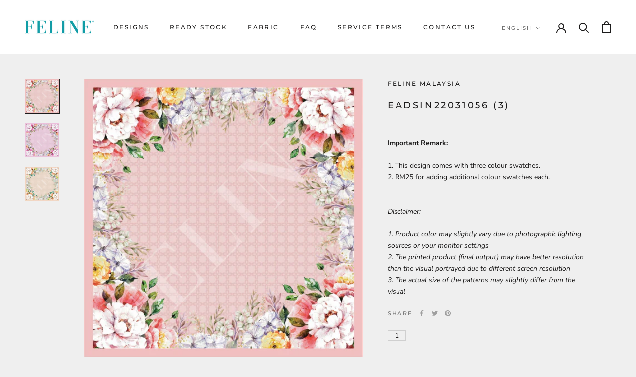

--- FILE ---
content_type: text/javascript
request_url: https://www.felinemy.com/cdn/shop/t/14/assets/custom.js?v=183944157590872491501658277247
body_size: -662
content:
//# sourceMappingURL=/cdn/shop/t/14/assets/custom.js.map?v=183944157590872491501658277247
